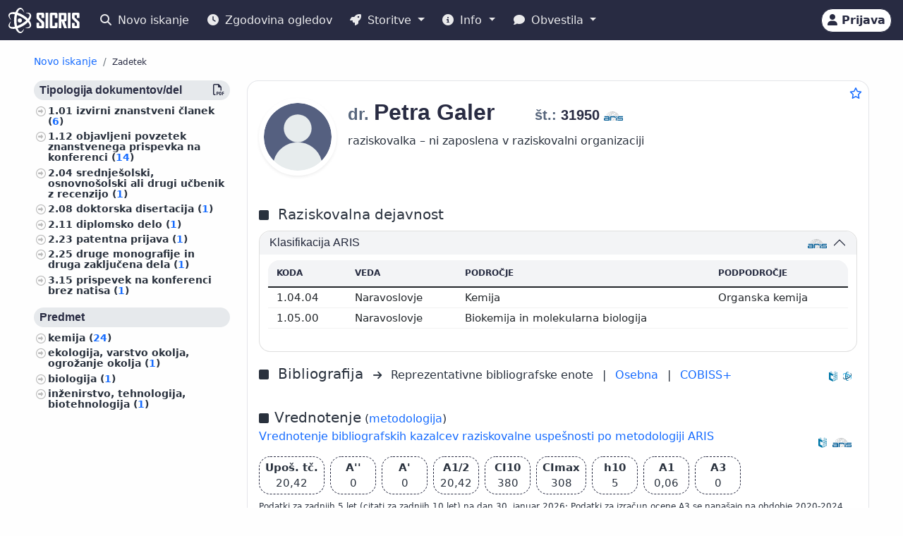

--- FILE ---
content_type: text/html;charset=UTF-8
request_url: https://cris.cobiss.net/ecris/si/sl/biblio/statistics/researcher/34721
body_size: 969
content:




    
        <c-biblio-chart>
            <p class="mb-0 mt-4 text-center chart-title fs-5">Citati (TC) WoS/Scopus</p>
            <ul class="ct-legend">
                <li class="ct-series-12">WoS</li>
                <li class="ct-series-7">Scopus</li>
            </ul>
            <div class="position-relative chart-holder-js"
                 style="max-height: 300px; overflow: hidden;">
                <div class="chart-bibilio-js"></div>
                <div class="text-center position-absolute"
                     style="top: 0; height: 300px; width: 100%; background-image: linear-gradient(transparent 70%, white 100%);">
                    <button style="bottom: 0px; right: 0px" type="button"
                            class="position-absolute btn btn-link me-2 more-chart-js">
                        <i class="fas fa-chevron-down" aria-hidden="true"
                           style="color: var(--cris-logo-color2, #0577a8);"></i>
                            Prikaži več
                    </button>

                </div>
                <div class="text-end d-none less-chart-div-js">
                    <button type="button" class="btn btn-link me-2 less-chart-js">
                        <i class="fas fa-chevron-up" aria-hidden="true"
                           style="color: var(--cris-logo-color2, #0577a8);"></i>
                            Prikaži manj
                    </button>
                </div>
            </div>
            <a class="fs--1" data-bs-toggle="collapse"
               data-bs-target="#collapseBiblioTable">Prikaži
                <i class="fas fa-table" aria-hidden="true"></i>
            </a>
            <div class="collapse" id="collapseBiblioTable">
                <table
                        class="table card-table-620 w-100 lh-110 fs--1 text-center text-center">
                    <thead class="thead-light">
                    <tr>
                        <th scope="col">Leto</th>
                        <th scope="col">WoS (TC)</th>
                        <th scope="col">Scopus (TC)</th>
                        <th scope="col">WoS (CI)</th>
                        <th scope="col">Scopus (CI)</th>
                    </tr>
                    </thead>
                    <tbody>
                    
                        <tr class="row-js">
                            <td class="year-js"
                                data-label="Leto">2026&#160;</td>
                            <td class="wos-tc-js" data-label="WoS (TC)">2&#160;</td>
                            <td class="scopus-tc-js" data-label="Scopus (TC)">1&#160;</td>
                            <td data-label="WoS (CI)">2&#160;</td>
                            <td data-label="Scopus (CI)">1&#160;</td>
                        </tr>
                    
                        <tr class="row-js">
                            <td class="year-js"
                                data-label="Leto">2025&#160;</td>
                            <td class="wos-tc-js" data-label="WoS (TC)">18&#160;</td>
                            <td class="scopus-tc-js" data-label="Scopus (TC)">18&#160;</td>
                            <td data-label="WoS (CI)">18&#160;</td>
                            <td data-label="Scopus (CI)">18&#160;</td>
                        </tr>
                    
                        <tr class="row-js">
                            <td class="year-js"
                                data-label="Leto">2024&#160;</td>
                            <td class="wos-tc-js" data-label="WoS (TC)">34&#160;</td>
                            <td class="scopus-tc-js" data-label="Scopus (TC)">33&#160;</td>
                            <td data-label="WoS (CI)">34&#160;</td>
                            <td data-label="Scopus (CI)">33&#160;</td>
                        </tr>
                    
                        <tr class="row-js">
                            <td class="year-js"
                                data-label="Leto">2023&#160;</td>
                            <td class="wos-tc-js" data-label="WoS (TC)">19&#160;</td>
                            <td class="scopus-tc-js" data-label="Scopus (TC)">24&#160;</td>
                            <td data-label="WoS (CI)">17&#160;</td>
                            <td data-label="Scopus (CI)">21&#160;</td>
                        </tr>
                    
                        <tr class="row-js">
                            <td class="year-js"
                                data-label="Leto">2022&#160;</td>
                            <td class="wos-tc-js" data-label="WoS (TC)">29&#160;</td>
                            <td class="scopus-tc-js" data-label="Scopus (TC)">31&#160;</td>
                            <td data-label="WoS (CI)">27&#160;</td>
                            <td data-label="Scopus (CI)">29&#160;</td>
                        </tr>
                    
                        <tr class="row-js">
                            <td class="year-js"
                                data-label="Leto">2021&#160;</td>
                            <td class="wos-tc-js" data-label="WoS (TC)">31&#160;</td>
                            <td class="scopus-tc-js" data-label="Scopus (TC)">30&#160;</td>
                            <td data-label="WoS (CI)">31&#160;</td>
                            <td data-label="Scopus (CI)">30&#160;</td>
                        </tr>
                    
                        <tr class="row-js">
                            <td class="year-js"
                                data-label="Leto">2020&#160;</td>
                            <td class="wos-tc-js" data-label="WoS (TC)">49&#160;</td>
                            <td class="scopus-tc-js" data-label="Scopus (TC)">52&#160;</td>
                            <td data-label="WoS (CI)">47&#160;</td>
                            <td data-label="Scopus (CI)">49&#160;</td>
                        </tr>
                    
                        <tr class="row-js">
                            <td class="year-js"
                                data-label="Leto">2019&#160;</td>
                            <td class="wos-tc-js" data-label="WoS (TC)">47&#160;</td>
                            <td class="scopus-tc-js" data-label="Scopus (TC)">46&#160;</td>
                            <td data-label="WoS (CI)">46&#160;</td>
                            <td data-label="Scopus (CI)">45&#160;</td>
                        </tr>
                    
                        <tr class="row-js">
                            <td class="year-js"
                                data-label="Leto">2018&#160;</td>
                            <td class="wos-tc-js" data-label="WoS (TC)">54&#160;</td>
                            <td class="scopus-tc-js" data-label="Scopus (TC)">54&#160;</td>
                            <td data-label="WoS (CI)">52&#160;</td>
                            <td data-label="Scopus (CI)">53&#160;</td>
                        </tr>
                    
                        <tr class="row-js">
                            <td class="year-js"
                                data-label="Leto">2017&#160;</td>
                            <td class="wos-tc-js" data-label="WoS (TC)">46&#160;</td>
                            <td class="scopus-tc-js" data-label="Scopus (TC)">51&#160;</td>
                            <td data-label="WoS (CI)">45&#160;</td>
                            <td data-label="Scopus (CI)">50&#160;</td>
                        </tr>
                    
                        <tr class="row-js">
                            <td class="year-js"
                                data-label="Leto">2016&#160;</td>
                            <td class="wos-tc-js" data-label="WoS (TC)">44&#160;</td>
                            <td class="scopus-tc-js" data-label="Scopus (TC)">48&#160;</td>
                            <td data-label="WoS (CI)">44&#160;</td>
                            <td data-label="Scopus (CI)">48&#160;</td>
                        </tr>
                    
                        <tr class="row-js">
                            <td class="year-js"
                                data-label="Leto">2015&#160;</td>
                            <td class="wos-tc-js" data-label="WoS (TC)">49&#160;</td>
                            <td class="scopus-tc-js" data-label="Scopus (TC)">52&#160;</td>
                            <td data-label="WoS (CI)">47&#160;</td>
                            <td data-label="Scopus (CI)">50&#160;</td>
                        </tr>
                    
                        <tr class="row-js">
                            <td class="year-js"
                                data-label="Leto">2014&#160;</td>
                            <td class="wos-tc-js" data-label="WoS (TC)">4&#160;</td>
                            <td class="scopus-tc-js" data-label="Scopus (TC)">5&#160;</td>
                            <td data-label="WoS (CI)">3&#160;</td>
                            <td data-label="Scopus (CI)">4&#160;</td>
                        </tr>
                    
                        <tr class="row-js">
                            <td class="year-js"
                                data-label="Leto">2013&#160;</td>
                            <td class="wos-tc-js" data-label="WoS (TC)">1&#160;</td>
                            <td class="scopus-tc-js" data-label="Scopus (TC)">1&#160;</td>
                            <td data-label="WoS (CI)">0&#160;</td>
                            <td data-label="Scopus (CI)">0&#160;</td>
                        </tr>
                    
                    </tbody>
                </table>
            </div>
        </c-biblio-chart>
    

